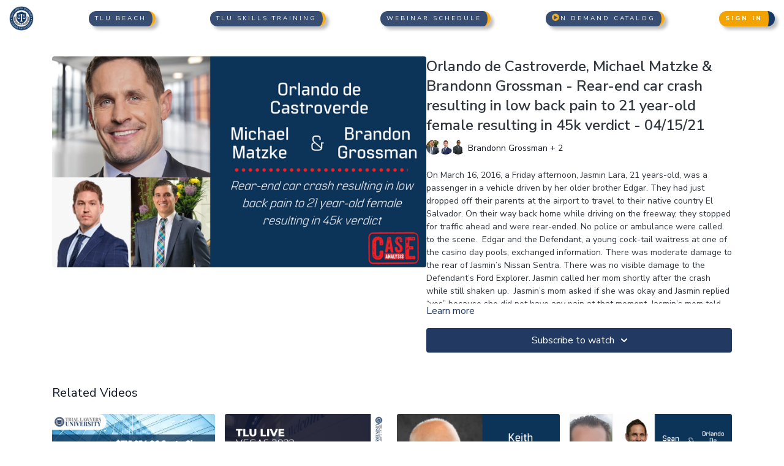

--- FILE ---
content_type: text/vnd.turbo-stream.html; charset=utf-8
request_url: https://tluondemand.com/programs/gmt20210415-172854_recording_gallery_2560x1440-1c714a.turbo_stream?playlist_position=sidebar&preview=false
body_size: -9
content:
<!DOCTYPE html><html><head><meta name="csrf-param" content="authenticity_token" />
<meta name="csrf-token" content="-hELj2IuKmNzcjKWI66YZ43Uts9JGFmojmBKI07zZJpB_R8zdptq1hj2JiyR0upQWaTp4FzBbm8CEtQlfsJnGQ" /></head><body><turbo-stream action="update" target="program_show"><template>
  <turbo-frame id="program_player">
      <turbo-frame id="program_content" src="/programs/gmt20210415-172854_recording_gallery_2560x1440-1c714a/program_content?playlist_position=sidebar&amp;preview=false">
</turbo-frame></turbo-frame></template></turbo-stream></body></html>

--- FILE ---
content_type: text/vnd.turbo-stream.html; charset=utf-8
request_url: https://tluondemand.com/programs/gmt20210415-172854_recording_gallery_2560x1440-1c714a/program_content?playlist_position=sidebar&preview=false
body_size: 13483
content:
<turbo-stream action="update" target="program_content"><template><div class="hidden"
     data-controller="integrations"
     data-integrations-facebook-pixel-enabled-value="true"
     data-integrations-google-tag-manager-enabled-value="true"
     data-integrations-google-analytics-enabled-value="true"
>
  <span class="hidden"
        data-integrations-target="gTag"
        data-event="ViewContent"
        data-payload-attributes='["content_name"]'
        data-payload-values='[&quot;Orlando de Castroverde, Michael Matzke &amp; Brandonn Grossman - Rear-end car crash resulting in low back pain to 21 year-old female resulting in 45k verdict - 04/15/21&quot;]'
  ></span>
  <span class="hidden"
        data-integrations-target="fbPx"
        data-event="ViewContent"
        data-payload-attributes='["content_name"]'
        data-payload-values='[&quot;Orlando de Castroverde, Michael Matzke &amp; Brandonn Grossman - Rear-end car crash resulting in low back pain to 21 year-old female resulting in 45k verdict - 04/15/21&quot;]'
  ></span>
</div>

<div
  id="program-controller"
  class='container hotwired'
  data-controller="program program-details-modal"
  data-program-id="1062022"
>
    
<ds-modal no-background="" size="small" with-close-icon id="more-details-modal" data-action="close->program-details-modal#closeDetailModal">
  <div class="bg-ds-default">
    <div class="p-6 pb-0 max-h-[calc(100vh-190px)] overflow-y-auto">
      <p class="text-ds-default text-ds-large-bold mb-4">Orlando de Castroverde, Michael Matzke &amp; Brandonn Grossman - Rear-end car crash resulting in low back pain to 21 year-old female resulting in 45k verdict - 04/15/21</p>
      <p class="text-ds-small-semi-bold-uppercase text-ds-muted mb-4">About</p>
      <div class="content-description text-ds-base-regular text-ds-default mb-6" data-program-details-modal-target="modalContent"></div>
      <div class="p-4 bg-ds-overlay flex flex-col gap-2 rounded overflow-x-auto">
          <div class="flex w-full gap-2">
            <div class="text-ds-small-medium text-ds-default w-[100px]">Duration</div>
            <div class="text-ds-micro-semi-bold text-ds-subtle bg-ds-inverted rounded px-1 pt-[0.15rem]">02:59:29</div>
          </div>
        <div class="flex w-full gap-2">
          <div class="text-ds-small-medium text-ds-default w-[100px]">Released</div>
          <div class="text-ds-small-regular text-ds-default">April 2021</div>
        </div>
          <div class="flex w-full gap-2">
              <div class="text-ds-small-medium text-ds-default w-[100px] shrink-0">Categories</div>
            <div class="flex flex-col w-full">
                <div class="flex">
                  <a
                    class="shrink-0 text-primary text-ds-small-medium inline-block mr-1"
                    target="_blank"
                    href="/categories/auto"
                    data-turbo-frame="_top"
                  >
                    Auto
                  </a>
                  <span class="shrink-0 inline-block text-ds-small-regular text-ds-muted">
                    (72 videos)
                  </span>
                </div>
            </div>
          </div>
      </div>
    </div>
    <div class="text-right p-6 pt-2">
      <ds-button variant="primary" onclick="document.getElementById('more-details-modal').close()">Close</ds-button>
    </div>
  </div>
</ds-modal>

<div class="flex flex-col lg:flex-row gap-x-12 mb-6 lg:mb-0">
    <div class="h-full w-full lg:w-[55%] relative">
        <img
          src="https://alpha.uscreencdn.com/images/programs/1062022/horizontal/Rear_end_car_crash.1643840259.png?auto=webp&width=700"
          srcset="https://alpha.uscreencdn.com/images/programs/1062022/horizontal/Rear_end_car_crash.1643840259.png?auto=webp&width=700,
                  https://alpha.uscreencdn.com/images/programs/1062022/horizontal/Rear_end_car_crash.1643840259.png?auto=webp&width=1050 2x"
          alt="Orlando de Castroverde, Michael Matzke &amp; Brandonn Grossman - Rear-end car crash resulting in low back pain to 21 year-old female resulting in 45k verdict - 04/15/21"
          class="aspect-video rounded h-auto w-full"
        >
    </div>
  <div id="program_about" class="w-full lg:w-[45%] lg:mb-5">
      <h1 class="text-ds-title-2-semi-bold mt-2 lg:mt-0">
        Orlando de Castroverde, Michael Matzke &amp; Brandonn Grossman - Rear-end car crash resulting in low back pain to 21 year-old female resulting in 45k verdict - 04/15/21
      </h1>
      <div class="mt-2">
        <span class="inline-block">
            <ds-avatar
              style="--ds-avatar-size: 1.5rem;"
              class="inline-block "
              size="xxxs"
              url="https://alpha.uscreencdn.com/images/author/107178/small_grossman.1704648727.jpg"
              text="Brandonn Grossman">
            </ds-avatar>
            <ds-avatar
              style="--ds-avatar-size: 1.5rem;"
              class="inline-block -ml-2"
              size="xxxs"
              url="https://alpha.uscreencdn.com/images/author/107177/small_matzke.1704648639.png"
              text="Michael Matzke">
            </ds-avatar>
            <ds-avatar
              style="--ds-avatar-size: 1.5rem;"
              class="inline-block -ml-2"
              size="xxxs"
              url="https://alpha.uscreencdn.com/images/author/37280/small_fRMth17dRxiI8lma8cAv_orlando-cutout-2.png"
              text="Orlando de Castroverde">
            </ds-avatar>
        </span>
        <span class="inline-block align-super text-ds-default text-ds-small-regular">
          Brandonn Grossman
            + 2
        </span>
      </div>
    <div class="mt-4 text-ds-small-regular">
      <div aria-expanded=true class="content-description line-clamp-3 max-h-[60px] xl:line-clamp-[7] xl:max-h-[140px] xl:aria-expanded:line-clamp-[11] xl:aria-expanded:max-h-[220px]" data-program-details-modal-target="description">
        <p>On March 16, 2016, a Friday afternoon, Jasmin Lara, 21 years-old, was a passenger in a vehicle driven by her older brother Edgar.&nbsp;They had just dropped off their parents at the airport to travel to their native country El Salvador.&nbsp;On their way back home while driving on the freeway, they stopped for traffic ahead and were rear-ended.&nbsp;No police or ambulance were called to the scene.&nbsp;&nbsp;Edgar and the Defendant, a young cock-tail waitress at one of the casino day pools, exchanged information.&nbsp;There was moderate damage to the rear of Jasmin’s Nissan Sentra.&nbsp;There was no visible damage to the Defendant’s Ford Explorer.&nbsp;Jasmin called her mom shortly after the crash while still shaken up.&nbsp;&nbsp;Jasmin’s mom asked if she was okay and Jasmin replied “yes” because she did not have any pain at that moment. Jasmin’s mom told Jasmin to call De Castroverde Law Group if she needed anything because her and her father were going to be out of the country and could not help her. Jasmin made an appointment with De Castroverde Law for that next Monday.&nbsp;It came out in Jasmin’s deposition that she called De Castroverde Law Group and scheduled an appointment before she had any pain. Jasmin did not start feeling pain until later that evening after she had made the appointment with De Castroverde Law Group.&nbsp;After meeting with us that following Monday, Jasmin was referred to a chiropractor who treated her for three months without any relief.&nbsp;Jasmin was referred to a pain doctor who reviewed her MRI to her low back and recommended she undergo Lumbar Facet Injections.&nbsp;The MRI to Jasmin’s low back showed findings of degeneration that were not typical of a 21 year-old’s spine.&nbsp;The pain doctor diagnosed Jasmin with a Aggravation of a Pre-Existing Lumbar Facet Condition that was Asymptomatic.&nbsp;Jasmin got better after the first injection and then the pain returned a week or so later. The pain doctor recommended a second injection, but this time only a Medial Branch Block which was only for a diagnostic purpose. Jasmin underwent the Medial Branch Block and when she returned to the pain doctor two weeks later Jasmin still did not have any pain.&nbsp;That follow up visit with the pain doctor about six months after the car crash was Jasmin’s last visit with a doctor.&nbsp;&nbsp;The defense in this case argued that this was a minor low impact accident and argued that Jasmin called a lawyer before she had any pain and that her lawyers referred her to a chiropractor that did 100 percent personal injury work. The defense asked the jury to come back with a defense verdict.</p><p>In this presentation we will talk about:</p><ol><li>How to deal with client calling attorney before any injuries</li><li>How to deal with “minor impact collision” arguments</li><li>How to deal with common defense arguments raised in “soft-tissue” cases</li><li>How to deal with complicated medicine that does not bode well for your client</li><li>Our experience in splitting up the trial work</li><li>What we would have done better:&nbsp;&nbsp;Teaching the jury more about DAMAGES and using some type of model for damages</li></ol><p><br></p>
      </div>
      <ds-button variant="text" data-action="click->program-details-modal#openDetailModal" class="cursor-pointer">Learn more</ds-button>
    </div>
    <div class="mt-4 flex flex-col sm:flex-row gap-2 ">
            <ds-dropdown data-test="subscriptions-list" float="center" sm="float:left" class="w-full">
              <ds-button class="w-full" slot="control" variant="primary">
                  Subscribe to watch
                <ds-icon slot="after" name="chevron-down"></ds-icon>
              </ds-button>
              <div
                slot="content"
                class="p-6 pt-4 w-screen max-w-screen-md sm:max-w-lg box-border sm:w-auto"
              >
                <p class="text-ds-small-regular mb-4">Select a membership:</p>
                  <a
                    href="/checkout/new?o=34795"
                    data-turbo-frame="_top"
                    class="mb-4 last:mb-0 rounded w-full border border-solid border-ds-default flex hover:opacity-70 transition-opacity"
                  >
                      <div class="h-[4rem] sm:h-[7rem] max-w-[112px] w-full sm:max-w-[192px] flex shrink-0">
                        <img class="h-full max-w-full max-h-full rounded-l mr-auto" src="https://alpha.uscreencdn.com/images/offer/34795/on-demand-1.1708018736.png">
                      </div>
                    <div class="py-1 px-2 sm:px-3 sm:py-3 flex flex-col items-start justify-center w-full">
                      <p class="text-ds-tiny-bold-uppercase text-primary">
                        Monthly
                      </p>
                      <p class="!hidden sm:!block text-ds-tiny-regular mb-1 max-x-[2rem] overflow-hidden">
                        Law Student Discount
                      </p>
                        <span class="text-ds-base-semi-bold">
                          USD $17.00/month
                        </span>
                    </div>
                  </a>
                  <a
                    href="/checkout/new?o=34797"
                    data-turbo-frame="_top"
                    class="mb-4 last:mb-0 rounded w-full border border-solid border-ds-default flex hover:opacity-70 transition-opacity"
                  >
                      <div class="h-[4rem] sm:h-[7rem] max-w-[112px] w-full sm:max-w-[192px] flex shrink-0">
                        <img class="h-full max-w-full max-h-full rounded-l mr-auto" src="https://alpha.uscreencdn.com/images/offer/34797/13677_2Foffer_image_2FLW9J5QOTnWGGfIsT8H0a_IMG_2937.PNG">
                      </div>
                    <div class="py-1 px-2 sm:px-3 sm:py-3 flex flex-col items-start justify-center w-full">
                      <p class="text-ds-tiny-bold-uppercase text-primary">
                        Monthly
                      </p>
                      <p class="!hidden sm:!block text-ds-tiny-regular mb-1 max-x-[2rem] overflow-hidden">
                        New Lawyer Monthly Subscription
                      </p>
                        <span class="text-ds-base-semi-bold">
                          USD $79.00/month
                        </span>
                    </div>
                  </a>
                  <a
                    href="/checkout/new?o=34799"
                    data-turbo-frame="_top"
                    class="mb-4 last:mb-0 rounded w-full border border-solid border-ds-default flex hover:opacity-70 transition-opacity"
                  >
                      <div class="h-[4rem] sm:h-[7rem] max-w-[112px] w-full sm:max-w-[192px] flex shrink-0">
                        <img class="h-full max-w-full max-h-full rounded-l mr-auto" src="https://alpha.uscreencdn.com/images/offer/34799/13677_2Foffer_image_2F8EYAipHbRGiJQbamC7bz_IMG_2937.PNG">
                      </div>
                    <div class="py-1 px-2 sm:px-3 sm:py-3 flex flex-col items-start justify-center w-full">
                      <p class="text-ds-tiny-bold-uppercase text-primary">
                        Monthly
                      </p>
                      <p class="!hidden sm:!block text-ds-tiny-regular mb-1 max-x-[2rem] overflow-hidden">
                        Monthly Subscription
                      </p>
                        <span class="text-ds-base-semi-bold">
                          USD $139.00/month
                        </span>
                    </div>
                  </a>
                  <div class="text-right">
                    <a href="/join" data-turbo-frame="_top" class="inline-flex text-ds-base-medium items-center" href="">More details<ds-icon class="ml-1" size="14px" name="chevron-right"></ds-icon></a>
                  </div>
              </div>
            </ds-dropdown>
    </div>
  </div>
</div>

</div>


  <turbo-frame loading="lazy" id="program_related" src="/programs/gmt20210415-172854_recording_gallery_2560x1440-1c714a/related" target="_top"></turbo-frame>

</template></turbo-stream>

--- FILE ---
content_type: text/html; charset=utf-8
request_url: https://tluondemand.com/programs/gmt20210415-172854_recording_gallery_2560x1440-1c714a/related
body_size: 13717
content:
<turbo-frame id="program_related" target="_top">

    <div class="container " data-area="program-related-videos">
      <div class="cbt-related mt-8  pb-16">
        <div class="cbt-related-title text-xl font-medium">Related Videos</div>
          <div class="mt-5 grid grid-cols-1 sm:grid-cols-2 md:grid-cols-3 lg:grid-cols-4 xl:grid-cols-4 gap-x-4 gap-y-6">
              <div data-area="related-video-item" class="">
                <swiper-slide
  data-card="video_1637563"
  data-custom="content-card"
  class="self-start hotwired"
    data-author-title-0="Casey Hultin" data-author-permalink-0="author-KXAHVZzLLw0"
    data-author-title-1="Daniel Kramer" data-author-permalink-1="daniel-kramer"
    data-author-title-2="Harry Plotkin" data-author-permalink-2="author-PVcfFvb2I3g"
    data-author-title-3="Sam Fareed" data-author-permalink-3="author-o9kEbRV6SfM"
>

  <a class="card-image-container" data-turbo="true" data-turbo-prefetch="false" data-turbo-action="advance" data-turbo-frame="_top" onclick="window.CatalogAnalytics(&#39;clickContentItem&#39;, &#39;video&#39;, &#39;1637563&#39;, &#39;Related Videos&#39;); window.CatalogAnalytics(&#39;clickRelatedVideo&#39;, &#39;1637563&#39;, &#39;1&#39;, &#39;program_page&#39;)" href="/programs/gmt20220411-170028_recording_gallery_1920x1080-0823c4">
    <div class="image-container relative" data-test="catalog-card">
  <div class="relative image-content">
    <div aria-hidden="true" style="padding-bottom: 56%;"></div>
    <img loading="lazy" alt="$715,234.96 Santa Clara County Car Crash Verdict | Casey Hultin, Sam Fareed, &amp; Claire Plotkin; Hosted by Dan Kramer | 04/11/21" decoding="async"
         src="https://alpha.uscreencdn.com/images/programs/1637563/horizontal/Player_Ads-3.1649801031.jpg?auto=webp&width=350"
         srcset="https://alpha.uscreencdn.com/images/programs/1637563/horizontal/Player_Ads-3.1649801031.jpg?auto=webp&width=350 350w,
            https://alpha.uscreencdn.com/images/programs/1637563/horizontal/Player_Ads-3.1649801031.jpg?auto=webp&width=700 2x,
            https://alpha.uscreencdn.com/images/programs/1637563/horizontal/Player_Ads-3.1649801031.jpg?auto=webp&width=1050 3x"
         class="card-image b-image absolute object-cover h-full top-0 left-0" style="opacity: 1;">
  </div>
    <div class="badge flex justify-center items-center text-white content-card-badge z-0">
      <span class="badge-item">02:53:52</span>
      <svg xmlns="http://www.w3.org/2000/svg" width="13" height="9" viewBox="0 0 13 9" fill="none" class="badge-item content-watched-icon" data-test="content-watched-icon">
  <path fill-rule="evenodd" clip-rule="evenodd" d="M4.99995 7.15142L12.0757 0.0756836L12.9242 0.924212L4.99995 8.84848L0.575684 4.42421L1.42421 3.57568L4.99995 7.15142Z" fill="currentColor"></path>
</svg>

    </div>

</div>
<div class="content-watched-overlay"></div>

</a>  <a class="card-title" data-turbo="true" data-turbo-prefetch="false" data-turbo-action="advance" data-turbo-frame="_top" title="$715,234.96 Santa Clara County Car Crash Verdict | Casey Hultin, Sam Fareed, &amp; Claire Plotkin; Hosted by Dan Kramer | 04/11/21" aria-label="$715,234.96 Santa Clara County Car Crash Verdict | Casey Hultin, Sam Fareed, &amp; Claire Plotkin; Hosted by Dan Kramer | 04/11/21" onclick="window.CatalogAnalytics(&#39;clickContentItem&#39;, &#39;video&#39;, &#39;1637563&#39;, &#39;Related Videos&#39;); window.CatalogAnalytics(&#39;clickRelatedVideo&#39;, &#39;1637563&#39;, &#39;1&#39;, &#39;program_page&#39;)" href="/programs/gmt20220411-170028_recording_gallery_1920x1080-0823c4">
    <span class="line-clamp-2">
      $715,234.96 Santa Clara County Car Crash Verdict | Casey Hultin, Sam Fareed, &amp; Claire Plotkin; Hosted by Dan Kramer | 04/11/21
    </span>
</a></swiper-slide>


              </div>
              <div data-area="related-video-item" class="">
                <swiper-slide
  data-card="collection_3361724"
  data-custom="content-card"
  class="self-start hotwired"
    data-author-title-0="Geordan Logan" data-author-permalink-0="geordan-logan"
    data-author-title-1="Sean Claggett" data-author-permalink-1="sean-claggett"
>

  <a class="card-image-container" data-turbo="true" data-turbo-prefetch="false" data-turbo-action="advance" data-turbo-frame="_top" onclick="window.CatalogAnalytics(&#39;clickContentItem&#39;, &#39;collection&#39;, &#39;3361724&#39;, &#39;Related Videos&#39;); window.CatalogAnalytics(&#39;clickRelatedVideo&#39;, &#39;3361724&#39;, &#39;2&#39;, &#39;program_page&#39;)" href="/programs/vehicle-v-pedestrian-14-1-million-verdict">
    <div class="image-container relative" data-test="catalog-card">
  <div class="relative image-content">
    <div aria-hidden="true" style="padding-bottom: 56%;"></div>
    <img loading="lazy" alt="Vehicle v. Pedestrian- $14.1 Million Verdict | Sean Claggett and Geordan Logan" decoding="async"
         src="https://alpha.uscreencdn.com/images/programs/3361724/horizontal/bb2a647e-443c-4dd4-9a6d-dd5091e6d1a6.png?auto=webp&width=350"
         srcset="https://alpha.uscreencdn.com/images/programs/3361724/horizontal/bb2a647e-443c-4dd4-9a6d-dd5091e6d1a6.png?auto=webp&width=350 350w,
            https://alpha.uscreencdn.com/images/programs/3361724/horizontal/bb2a647e-443c-4dd4-9a6d-dd5091e6d1a6.png?auto=webp&width=700 2x,
            https://alpha.uscreencdn.com/images/programs/3361724/horizontal/bb2a647e-443c-4dd4-9a6d-dd5091e6d1a6.png?auto=webp&width=1050 3x"
         class="card-image b-image absolute object-cover h-full top-0 left-0" style="opacity: 1;">
  </div>
    <div class="badge flex justify-center items-center text-white content-card-badge z-0">
      <svg xmlns="http://www.w3.org/2000/svg" fill="none" viewBox="0 0 16 16" class="badge-item collection-icon" height="16" width="16">
  <path fill="currentColor" d="M4.4 2.5a.6.6 0 01.6-.6h6a.6.6 0 110 1.2H5a.6.6 0 01-.6-.6zM2.9 4.5a.6.6 0 01.6-.6h9a.6.6 0 110 1.2h-9a.6.6 0 01-.6-.6z"></path>
  <path fill="currentColor" fill-rule="evenodd" d="M2 6.5a.5.5 0 01.5-.5h11a.5.5 0 01.5.5V12a2 2 0 01-2 2H4a2 2 0 01-2-2V6.5zm4.5 1.824a.2.2 0 01.29-.18l3.352 1.677a.2.2 0 010 .358L6.79 11.855a.2.2 0 01-.289-.178V8.324z" clip-rule="evenodd"></path>
</svg>

      <span class="badge-item">2</span>
      <svg xmlns="http://www.w3.org/2000/svg" width="13" height="9" viewBox="0 0 13 9" fill="none" class="badge-item content-watched-icon" data-test="content-watched-icon">
  <path fill-rule="evenodd" clip-rule="evenodd" d="M4.99995 7.15142L12.0757 0.0756836L12.9242 0.924212L4.99995 8.84848L0.575684 4.42421L1.42421 3.57568L4.99995 7.15142Z" fill="currentColor"></path>
</svg>

    </div>

</div>
<div class="content-watched-overlay"></div>

</a>  <a class="card-title" data-turbo="true" data-turbo-prefetch="false" data-turbo-action="advance" data-turbo-frame="_top" title="Vehicle v. Pedestrian- $14.1 Million Verdict | Sean Claggett and Geordan Logan" aria-label="Vehicle v. Pedestrian- $14.1 Million Verdict | Sean Claggett and Geordan Logan" onclick="window.CatalogAnalytics(&#39;clickContentItem&#39;, &#39;collection&#39;, &#39;3361724&#39;, &#39;Related Videos&#39;); window.CatalogAnalytics(&#39;clickRelatedVideo&#39;, &#39;3361724&#39;, &#39;2&#39;, &#39;program_page&#39;)" href="/programs/vehicle-v-pedestrian-14-1-million-verdict">
    <span class="line-clamp-2">
      Vehicle v. Pedestrian- $14.1 Million Verdict | Sean Claggett and Geordan Logan
    </span>
</a></swiper-slide>


              </div>
              <div data-area="related-video-item" class="">
                <swiper-slide
  data-card="video_533967"
  data-custom="content-card"
  class="self-start hotwired"
    data-author-title-0="Keith Mitnik" data-author-permalink-0="keith-mitnik"
>

  <a class="card-image-container" data-turbo="true" data-turbo-prefetch="false" data-turbo-action="advance" data-turbo-frame="_top" onclick="window.CatalogAnalytics(&#39;clickContentItem&#39;, &#39;video&#39;, &#39;533967&#39;, &#39;Related Videos&#39;); window.CatalogAnalytics(&#39;clickRelatedVideo&#39;, &#39;533967&#39;, &#39;3&#39;, &#39;program_page&#39;)" href="/programs/keith-mitnik-case-analysis-automotive-negligence-c6f604">
    <div class="image-container relative" data-test="catalog-card">
  <div class="relative image-content">
    <div aria-hidden="true" style="padding-bottom: 56%;"></div>
    <img loading="lazy" alt="Keith Mitnik - Case Analysis - Automotive Negligence - 04/16/20" decoding="async"
         src="https://alpha.uscreencdn.com/images/programs/533967/horizontal/13677_2Fcatalog_image_2F608099_2FpUZCqoQQjiVtfCUmnYGg_Keith_20Mitnik_20Case_20Analysis_20-_20Automotive_20Negligence_201480x840_20Line.png?auto=webp&width=350"
         srcset="https://alpha.uscreencdn.com/images/programs/533967/horizontal/13677_2Fcatalog_image_2F608099_2FpUZCqoQQjiVtfCUmnYGg_Keith_20Mitnik_20Case_20Analysis_20-_20Automotive_20Negligence_201480x840_20Line.png?auto=webp&width=350 350w,
            https://alpha.uscreencdn.com/images/programs/533967/horizontal/13677_2Fcatalog_image_2F608099_2FpUZCqoQQjiVtfCUmnYGg_Keith_20Mitnik_20Case_20Analysis_20-_20Automotive_20Negligence_201480x840_20Line.png?auto=webp&width=700 2x,
            https://alpha.uscreencdn.com/images/programs/533967/horizontal/13677_2Fcatalog_image_2F608099_2FpUZCqoQQjiVtfCUmnYGg_Keith_20Mitnik_20Case_20Analysis_20-_20Automotive_20Negligence_201480x840_20Line.png?auto=webp&width=1050 3x"
         class="card-image b-image absolute object-cover h-full top-0 left-0" style="opacity: 1;">
  </div>
    <div class="badge flex justify-center items-center text-white content-card-badge z-0">
      <span class="badge-item">03:16:19</span>
      <svg xmlns="http://www.w3.org/2000/svg" width="13" height="9" viewBox="0 0 13 9" fill="none" class="badge-item content-watched-icon" data-test="content-watched-icon">
  <path fill-rule="evenodd" clip-rule="evenodd" d="M4.99995 7.15142L12.0757 0.0756836L12.9242 0.924212L4.99995 8.84848L0.575684 4.42421L1.42421 3.57568L4.99995 7.15142Z" fill="currentColor"></path>
</svg>

    </div>

</div>
<div class="content-watched-overlay"></div>

</a>  <a class="card-title" data-turbo="true" data-turbo-prefetch="false" data-turbo-action="advance" data-turbo-frame="_top" title="Keith Mitnik - Case Analysis - Automotive Negligence - 04/16/20" aria-label="Keith Mitnik - Case Analysis - Automotive Negligence - 04/16/20" onclick="window.CatalogAnalytics(&#39;clickContentItem&#39;, &#39;video&#39;, &#39;533967&#39;, &#39;Related Videos&#39;); window.CatalogAnalytics(&#39;clickRelatedVideo&#39;, &#39;533967&#39;, &#39;3&#39;, &#39;program_page&#39;)" href="/programs/keith-mitnik-case-analysis-automotive-negligence-c6f604">
    <span class="line-clamp-2">
      Keith Mitnik - Case Analysis - Automotive Negligence - 04/16/20
    </span>
</a></swiper-slide>


              </div>
              <div data-area="related-video-item" class="">
                <swiper-slide
  data-card="video_533934"
  data-custom="content-card"
  class="self-start hotwired"
    data-author-title-0="Orlando de Castroverde" data-author-permalink-0="author-lRUXcVdZLeY"
    data-author-title-1="Sean Claggett" data-author-permalink-1="sean-claggett"
>

  <a class="card-image-container" data-turbo="true" data-turbo-prefetch="false" data-turbo-action="advance" data-turbo-frame="_top" onclick="window.CatalogAnalytics(&#39;clickContentItem&#39;, &#39;video&#39;, &#39;533934&#39;, &#39;Related Videos&#39;); window.CatalogAnalytics(&#39;clickRelatedVideo&#39;, &#39;533934&#39;, &#39;4&#39;, &#39;program_page&#39;)" href="/programs/sean-claggett-amp-orlando-decastroverde-voir-dire-auto-v-ped-084a43">
    <div class="image-container relative" data-test="catalog-card">
  <div class="relative image-content">
    <div aria-hidden="true" style="padding-bottom: 56%;"></div>
    <img loading="lazy" alt="Sean Claggett &amp; Orlando deCastroverde - Voir Dire - Auto v Ped (Part 1) - 04/28/20" decoding="async"
         src="https://alpha.uscreencdn.com/images/programs/533934/horizontal/Sean_Claggett___Orlando_De_Castroverde_Voir_Dire_-_Auto_v_Ped_PT_2__1480x840_Line.1643843426.png?auto=webp&width=350"
         srcset="https://alpha.uscreencdn.com/images/programs/533934/horizontal/Sean_Claggett___Orlando_De_Castroverde_Voir_Dire_-_Auto_v_Ped_PT_2__1480x840_Line.1643843426.png?auto=webp&width=350 350w,
            https://alpha.uscreencdn.com/images/programs/533934/horizontal/Sean_Claggett___Orlando_De_Castroverde_Voir_Dire_-_Auto_v_Ped_PT_2__1480x840_Line.1643843426.png?auto=webp&width=700 2x,
            https://alpha.uscreencdn.com/images/programs/533934/horizontal/Sean_Claggett___Orlando_De_Castroverde_Voir_Dire_-_Auto_v_Ped_PT_2__1480x840_Line.1643843426.png?auto=webp&width=1050 3x"
         class="card-image b-image absolute object-cover h-full top-0 left-0" style="opacity: 1;">
  </div>
    <div class="badge flex justify-center items-center text-white content-card-badge z-0">
      <span class="badge-item">03:36:00</span>
      <svg xmlns="http://www.w3.org/2000/svg" width="13" height="9" viewBox="0 0 13 9" fill="none" class="badge-item content-watched-icon" data-test="content-watched-icon">
  <path fill-rule="evenodd" clip-rule="evenodd" d="M4.99995 7.15142L12.0757 0.0756836L12.9242 0.924212L4.99995 8.84848L0.575684 4.42421L1.42421 3.57568L4.99995 7.15142Z" fill="currentColor"></path>
</svg>

    </div>

</div>
<div class="content-watched-overlay"></div>

</a>  <a class="card-title" data-turbo="true" data-turbo-prefetch="false" data-turbo-action="advance" data-turbo-frame="_top" title="Sean Claggett &amp; Orlando deCastroverde - Voir Dire - Auto v Ped (Part 1) - 04/28/20" aria-label="Sean Claggett &amp; Orlando deCastroverde - Voir Dire - Auto v Ped (Part 1) - 04/28/20" onclick="window.CatalogAnalytics(&#39;clickContentItem&#39;, &#39;video&#39;, &#39;533934&#39;, &#39;Related Videos&#39;); window.CatalogAnalytics(&#39;clickRelatedVideo&#39;, &#39;533934&#39;, &#39;4&#39;, &#39;program_page&#39;)" href="/programs/sean-claggett-amp-orlando-decastroverde-voir-dire-auto-v-ped-084a43">
    <span class="line-clamp-2">
      Sean Claggett &amp; Orlando deCastroverde - Voir Dire - Auto v Ped (Part 1) - 04/28/20
    </span>
</a></swiper-slide>


              </div>
          </div>
        </div>
      </div>
    </div>
</turbo-frame>

--- FILE ---
content_type: text/css; charset=utf-8
request_url: https://assets-gke.uscreencdn.com/theme_assets/13677/casely-group.css?v=1719097996
body_size: 22175
content:
/*==========================================*/
/* GLOBAL*/
/*==========================================*/

:root {
  --main-tlu-color: #143964;
  --secondary-tlu-color: #5d5d5f;
  --tertiary-tlu-color: #f4ad20;
}

.tlu-live-headline {
  color: #fff;
  padding-left: 15px;
  font-size: 21px;
  font-weight: 200;
  letter-spacing: 1px;
}

.tlu-live-headline:hover {
  color: var(--tertiary-tlu-color);
}

.tlu-live-headline br {
  display: none;
}

@media (max-width: 900px) {
  .tlu-live-headline {
    font-size: 18px;
    text-align: center;
    padding-left: 0;
  }
}

@media (max-width: 600px) {
  .tlu-live-headline br {
    display: block; 
  }
}

.top_menu i.far.fa-play-circle.video-play-overlay {
  color: #f4ae1f;
  font-size: 12px;
  margin-right: 1px; 
}

.volume-mute-desktop,
.volume-up-desktop {
  position: absolute;
  bottom: 100px;
  right: 175px;
  z-index: 1000;
  font-size: 24px;
  color: aliceblue;
  border: 2px solid #e7a72d;
  border-radius: 50px;
  padding: 12.5px;
  cursor: pointer;
}

.volume-mute-desktop {
  background-color: rgba(0, 0, 0, 0.1);
}

i.volume-mobile {
  display: none;
}

.tv-mature {
  position: absolute;
  bottom: 105px;
  right: 0;
  background: rgb(0 0 0 / 33%);
  border-left: 3px solid #fff;
  color: #fff;
  font-size: 16px;
  width: 150px;
  padding: 10px;
  letter-spacing: 5px;
  text-align: center;
}

.video-headline {
  color: #fff;
  text-transform: uppercase;
  letter-spacing: 5px;
  font-weight: 400;
  text-align: center;
  margin: 10px 0;
}

.row {
  justify-content: center;
  align-items: center;
}

a.top_menu--link.py-2.d-none.d-xl-inline-block {
    color: #fff;
    border-right: 5px solid #f4ad20;
    background: rgb(34 58 98 / 90%);
    box-shadow: 5px 5px 5px 0px rgb(0 0 0 / 25%);
    padding: 5px 10px;
    font-size: 10px;
    font-weight: 400;
    letter-spacing: 3px;
    text-align: center;
    margin-left: 25px;
    border-radius: 25px;
}

/* a.top_menu--link.py-2.d-none.d-xl-inline-block:first-of-type {
  background: linear-gradient( 90deg, rgb(0 68 91 / 75%) 25%, rgb(255 255 255 / 50%) 90%, rgb(255 255 255 / 0%) 100% );
  border-color: #fff;
  background-color: rgb(0 68 91);
} */

@media (max-width: 1400px) {
  a.top_menu--link.py-2.d-none.d-xl-inline-block {
    padding: 5px 10px;
    font-size: 10px;
    margin-left: 10px;
  }
}

@media (min-width:768px) and (max-width:992px) {
  a.top_menu--link.py-2.d-none.d-xl-inline-block {
    padding: 5px 10px;
    font-size: 12px;
  }
}


a.top_menu--link.py-2.d-none.d-xl-inline-block:last-of-type {
  background: #f3a300;
  border-right: 10px solid #143964;
  box-shadow: 5px 5px 5px 0px rgb(0 0 0 / 25%);
  font-weight: 700;
}

a.btn.btn--primary.btn--width.get-access-btn {
  background: rgb(243 163 0);
  min-width: 300px;
  box-shadow: 5px 5px 5px 0px rgb(0 0 0 / 25%);
  border-right: 15px solid #143964;
  border-radius: 50px;
}

.get-access-btn .fa-play-circle {
  margin-right: 7.5px;
  font-size: 24px;
}

a.btn.btn--primary.btn--width.view-catalog-btn {
  background: rgb(34 58 98);
  color: #fff;
  min-width: 350px;
  box-shadow: 5px 5px 5px 0px rgb(0 0 0 / 25%);
  border-right: 15px solid #f4ad20;
  border-radius: 50px;
}

i.fas.fa-bars.fa-2x {
    color: #223a62;
    font-size: 2rem;
}

.btn-container {
  display: flex;
  flex-wrap: wrap;
  justify-content: center;
  align-items: center;
}

.btn--width {
  min-width: 250px;
}

.card .top-six-vegas {
  width: 100%;
  height: 100%;
  max-height: 70vh;
  box-shadow: 5px 5px 5px 0px rgb(0 0 0 / 75%);
  object-fit: cover;
}

.card .top-six-vegas.dan-ambrose-story-video {
  box-shadow: none;
}

@media screen and (max-width: 768px) {
  .top_menu i.far.fa-play-circle.video-play-overlay {
    color: #f4ae1f;
    font-size: 15px;
    margin-right: 1px;
  }
  
  a.mobile_menu--link.py-2 img.tlu-logo {
    width: 25px !important;
    margin-bottom: 3px !important;
    margin-left: 4px !important;
  }

  .video-headline {
    font-size: 14px;
  }
  
  .no-display-mobile {
    display: none;
  }
  
  .volume-mute-desktop,
  .volume-up-desktop,
  .tv-mature {
    display: none !important;
  }

  .mobile-volume-container {
    text-align: center;
    margin-top: 15px;
  }
  
  i.volume-mobile, i.volume-up-mobile {
    display: inline-block;
    bottom: 100px;
    right: 175px;
    z-index: 1000;
    font-size: 24px;
    color: aliceblue;
    border: 2px solid #e7a72d;
    border-radius: 50px;
    padding: 12.5px;
    cursor: pointer;
  }

}
    
    
/*==========================================*/
/* TOP MENU */
/*==========================================*/

.top_menu .container {
  max-width: 90%;
  margin-top: 0;
}

@media screen and (max-width: 1500px) {
  .top_menu .container {
    max-width: 100%;
  }
}

.top_menu .container .mobile_menu--link, .top_menu .container .mobile_menu--exit, .top_menu .container .mobile_menu--exit .far, .dropdown--body {
    background-color: transparent !important;
}

.top_menu .container .mobile_menu {
    position: fixed;
    top: 0;
    left: 0;
    width: 100%;
    height: 100vh;
    background-color: rgb(0 0 0 / 90%);
    z-index: 2;
    padding-bottom: 50px;
}

.top_menu .container .mobile_menu--link {
  margin: 0 auto;
  padding: 25px 0;
  letter-spacing: 3px;
  font-weight: 400;
  max-width: 300px;
}

a.mobile_menu--link.mobile_menu--exit.py-2 {
    margin: auto;
    border: none;
}

.hero_banner .top_menu .container a i {
  font-size: 2rem;
  color: #223a62;
}

.hero_banner--link {
  display: flex;
  justify-content: center;
  flex-direction: column;
  align-items: center;
}

.catalog-link {
  margin: 15px 0;
  border-bottom: 1px solid;
  font-size: 16px;
  letter-spacing: 3px;
  text-transform: uppercase;
}

@media screen and (min-width: 768px) {
.hero_banner--cta, .hero_banner--main {
    min-height: 900px;
 }
}

a.mobile_menu--link.py-2 {
    color: #fff;
    text-transform: uppercase;
    letter-spacing: 3px;
    padding: 15px 0;
}

.header {
  background-color: #fff !important;
  padding: 0;
}

.hero_banner .top_menu, .top_menu {
   padding: 10px 0;
    background: transparent;
    display: flex;
    justify-content: center;
    align-items: center;
    margin: 0;
}


.header .top_menu .top_menu--link, .header .top_menu .top_menu--link:hover, .header .top_menu .dropdown--head-link, .header .top_menu .dropdown--head-link:hover, .top_menu .container a, .top_menu .container a:hover, .top_menu .container .dropdown--body a, .top_menu .container .dropdown--body a:hover, .top_menu .container a i {
    color: #223a62;
    font-size: 1rem;
    font-weight: 600;
    letter-spacing: 1px;
}

.hero_banner--explore, .hero_banner--main:after, .hero_banner--main:before {
  display: none;
}

.hero_banner--cta {
  position: relative;
  max-width: inherit; 
  padding: 0;
  margin-top: -75px;
  z-index: -1;
}

.hero_banner--cta video {
  z-index: -1;
  position: absolute;
  object-fit: cover;
  width: 100%;
  height: 100%;
}

.header-message {
  max-width: 800px;
  background: rgb(41 64 105 / 50%);
  padding: 50px 0;
}

.hero_banner--above-title, .hero_banner--title {
  padding: 0 15px;
  margin-bottom: 10px;
}

.hero_banner, .hero_banner--main {
  min-height: initial;
}

.hero_banner--background-image {
  background-position-y:20%
}

.hero_banner--title {
  max-width: inherit;
  margin: 10px 0;
  letter-spacing: 10px;
}

.hero_banner--above-title {
  max-width: 600px;
  font-weight: 300;
  letter-spacing: 3px;
}

.hero_banner--under-title {
  margin-top: 0;
}

.road-map-victory {
  color: #f4ad20;
  font-size: 1.25rem;
  font-weight: 700;
  font-style: italic;
  text-align: center;
  margin: 15px auto;
  max-width: 90%;
}

.hero_banner--link {
  margin-top: 0;
}

.btn--primary, .cce--upgrade-button {
  color: #fff;
  letter-spacing: 3px;
  font-size: 1rem;
  background: #193765;
  margin: 10px;
}

.tlu-live-btn {
  background: #f4ad21;
  box-shadow: 5px 5px 5px 0px rgb(0 0 0 / 25%);
}

.tlu-la-btn {
  background: transparent;
  border: 1px solid #fff;
}

.mobile_menu--link {
  text-align: center;
}

@media only screen and (min-width: 1024px) {
  .hero_banner--cta {
    align-items: baseline;
    justify-content: flex-end;
  }
  
  .hero_banner--cta>div {
    background: transparent;
    padding-left: 50px;
    padding-bottom: 100px;
    max-width: initial;
  }
  
  .hero_banner--title {
    text-align: left;
    font-size: 72px;
  }
  
  .hero_banner--above-title {
    text-align: left;
    margin: 0;
    max-width: initial;
    font-size: 18px;
  }
  
  .road-map-victory {
    text-align: left;
    padding: 10px 15px;
    margin: 0;
  }
  
  .hero_banner--link {
    align-items: baseline;
  }
}

@media only screen and (max-width: 1600px) {
  .hero_banner--title {
    font-size: 60px;
  }
}


@media only screen and (max-width: 1024px) {
  .hero_banner .top_menu, .top_menu {
    background: #fff;
    margin: 0;  
  }
}

@media only screen and (max-width: 767px) {
  .hero_banner .top_menu, .top_menu {
    background: transparent;
    }

    .header-message {
      padding: 100px 0;
    }


  .hero_banner--main {
     padding-bottom: 0; 
  }
  
  .hero_banner--title {
    letter-spacing: 5px;
  }
  
  .hero_banner--above-title {
    font-size: 18px;
  }
  
  .hero_banner--cta {
    margin-top: -75px;
  }

}

/*==========================================*/
/*FEATURED SECTION*/
/*==========================================*/

.quad-videos .row {
  justify-content: inherit;
  align-items: inherit;
}

.quad-videos .card {
  margin-bottom: 0;
  padding: 0;
}

.featured_category .full-access-headline {
  color: #f4ae21;
  margin: 0;
  padding: 10px 0;
  font-size: 1.5rem;
  max-width: inherit;
}

.featured_category {
  padding: 0;
  background: #181818;
}

.featured_category--headers {
  justify-content: center;
}

.featured_category--title {
  margin: 0;
  text-transform: uppercase;
  letter-spacing: 2.5px;
}

@media only screen and (max-width: 400px) {
  .featured_category--title {
    font-size: 1.5rem;
  }  
}

.featured_category--view-all, .featured_category .get-access-btn {
    background: #193765;
    color: #fff;
    font-size: 1rem;
    font-weight: 600;
    font-style: normal;
    font-stretch: normal;
    line-height: normal;
    letter-spacing: 3px;
    padding: 12.5px 50px;
    margin: 20px;
    height: auto;
    border: 1px solid #193765;
}

.featured_category--view-all {
  background: #fff;
  color: #193765;
  padding: 15px 30px;
}

.featured_category .btn-container {
  display: flex;
  justify-content: center;
  align-items: center;
  flex-wrap: wrap;
}

@media screen and (max-width: 992px) {
  .featured_category .full-access-headline {
    font-size: 16px;
  }
}
  
@media screen and (max-width: 768px) {
  .featured_category {
    padding: 0;
  }
}

/*==========================================*/
/*BREAK THROUGH SECTION*/
/*==========================================*/

.break-through-section {
  margin: 0 auto;
  background: #181818;
  padding: 25px 0;
}

.break-through-section video {
  box-shadow: 5px 5px 5px 0px rgb(0 0 0 / 75%);
  object-fit: cover;
  height: 101%;
  width: 100%;
}

.break-through-white {
  background: #fff;
}



.break-through-white .centered-text--description,
.break-through-white .centered-text--title,
.break-through-white .video-headline {
  color: #193765;
}

.break-through-section.break-through-white .get-access-btn {
  border: 0;
}

.break-through-section.break-through-white .view-catalog-btn {
  border: 1px solid #193765;
}


.break-through-section .col-description {
  display: flex;
  flex-direction: column;
  justify-content: center;
  align-items: center;
}

.centered-text--description, .centered-text--title {
  color: #fff;
  max-width: 750px;
}

.centered-text--description {
  font-style: italic;
  margin: 10px auto;
}

.centered-text--title {
  font-size: 3rem;
  font-weight: 500;
  letter-spacing: 5px;
  text-transform: uppercase;
}

.centered-text--title span {
  color: #f4ad20;
  font-weight: 600;
}

.break-through-section .btn {
  min-width: 250px;
}

.break-through-section .get-access-btn {
    background: #193765;
    color: #fff;
    max-width: 300px;
    margin: 10px;
    padding: 15px 25px;
    min-width: 300px;
}

.break-through-section .tlu-live-btn {
    background: #f4ad21;
    color: #fff;
    max-width: 300px;
    margin: 10px;
    padding: 15px 50px;
}


.break-through-section .video-container {
  margin: 25px auto 75px;
}



@media only screen and (min-width: 769px) {
  .break-through-section {
    display: none;
  }  
}

@media only screen and (max-width: 1200px) {
  .centered-text--title {
    font-size: 1.5rem;
  }  
}

@media only screen and (max-width: 767px) {
  .break-through-section {
    padding: 10px 0 50px;  
  }
  
  .break-through-section .video-container {
    margin: 0 auto 25px;
    display: flex;
    justify-content: center;
    align-items: center;
    flex-direction: column-reverse;
  }
  
  .centered-text--title {
    font-size: 1.25rem;
  }
}

/*==========================================*/
/*HOME PAGE CATEGORIES SECTION */
/*==========================================*/

.home-page-categories--title {
  display: none;
}

.home-page-categories {
  padding: 0 15px;
  max-width: inherit;
}


.home-page-categories--block {
  background-position-y: bottom;
}
/*==========================================*/
/*WHY US - TESTIMONIALS SECTION */
/*==========================================*/

.why-us {
  padding: 50px 0;
}

.why-us--title {
  display: none;
}

.why-us--item {
  display: flex;
  flex-direction: column;
  align-items: center;
}

.why-us--item img {
  width: 250px;
}

.why-us--item p {
  margin: 25px auto;
  font-size: 1.25rem;
  opacity: .8;
  color: #000;
}

.why-us--item a {
  display: block;
  font-size: 1.25rem;
  color: #193765;
}

/*==========================================*/
/* SPONSORS SECTION */
/*==========================================*/

.grey-section {
  padding: 0;
  background: #fff;
}

.grey-section:before {
  display: none;
}

.follow-us {
  padding: 0;
}


.follow-us--blocks {
  justify-content: space-around;
  padding: 50px 0;
}

.follow-us--title {
  max-width: 1200px;
  margin-top: 25px;
  font-size: 1.5rem;
  text-transform: none;
  font-weight: 200;
  color: #193765;
}

/*==========================================*/
/* CATEGORIES SECTION */
/*==========================================*/

.home-page-categories--block-footer {
    padding: 15px;
    background-color: rgb(244 173 32 / 50%);
}

/*==========================================*/
/* AMBROSE & PANISH DOUBLE SECTION */
/*==========================================*/

@media screen and (max-width: 768px) {
  .ambrose-panish-double-section {
    display: none;  
  }
}

/*==========================================*/
/* FOOTER SECTION */
/*==========================================*/

.footer {
  display: none;
  background: #000;
  padding: 10px 0;
}

.footer p {
  color: #fff;
  margin: auto;
  max-width: 450px;
}

.footer .row {
  flex-direction: row;
  width: 100%;
  justify-content: space-between;
  align-items: center;
}

.footer--copyright {
  display: flex;
  justify-content: center;
  align-items: center;
  flex-direction: column;
  text-align: center;
  color: #fff;
  font-size: 1rem;
  font-weight: 400;
  letter-spacing: 1px;
  margin: 0;
}

.footer--social {
  display: none;
  justify-content: center;
}

.tlu-footer-logo {
  width: 125px;
}

.cg-footer-logo {
  width: 50px;
}

.tlu-footer-logo, .cg-footer-logo {
  margin: 15px;
}

.powered-casely-group {
  font-weight: 600;
}

.footer .tlu-logo {
  width: 75px;
  margin: auto;
}

.footer .case-analysis-logo {
  width: 100px;
  margin: auto;
}

.casely-logo-link {
    display: inline-block;
    max-width: 600px;
  }

.the-casely-group-logo {
  margin: 5px auto 0;
  width: 750px;
}

.footer--links {
  margin: 0;
}


@media screen and (min-width: 992px) {
  .footer--copyright {
    margin-left: 75px;
  }
}

@media screen and (max-width: 992px) {
  .the-casely-group-logo {
    width: 450px;
  }
}

@media screen and (max-width: 768px) {
  .footer .tlu-logo, .footer .case-analysis-logo {
    display: none;
  }
  
  .footer .row {
    width: auto;
  }
  
  .the-casely-group-logo {
    margin: 0 auto;
    max-width: 90%;
  }
}

/*==========================================*/
/* COURTROOM TRIPLE SET */
/*==========================================*/

.courtroom-triple-section {
  padding: 10px 25px;
}

.courtroom-triple-section .video-container {
  margin: 25px auto 0;
}

.courtroom-triple-section h3 {
  color: #fff;
  text-transform: uppercase;
  letter-spacing: 5px;
  font-weight: 300;
  text-align: center;
  margin: 10px 0;
}

@media screen and (max-width: 992px) {
  .courtroom-triple-section h3 {
    font-size: 12px;
  }
}

@media screen and (min-width: 768px) {
  .dan-ambrose-section {
    display: none;
  }
}

/*==========================================*/
/* DAN AMBROSE FOOTER */
/*==========================================*/

.dan-ambrose-footer {
  background: #000;
}

.dan-ambrose-footer .btn-container {
  display: none;
  border-bottom: 1px solid #181818;
}

.dan-ambrose-footer .btn-container a.btn.btn--primary.btn--width.get-access-btn,
.dan-ambrose-footer .btn-container a.btn.btn--primary.btn--width.view-catalog-btn {
  min-width: 500px;
  border-radius: 50px;
}

.dan-ambrose-footer .view-catalog-btn {
  background-color: #fff;
  color: #1a3765;
}

@media screen and (max-width: 768px) {
  .dan-ambrose-footer {
    display: block;
  }
  .dan-ambrose-footer .full-access-headline {
    font-size: 1rem;
  }
  
  .dan-ambrose-footer .btn-container {
    display: none;
  }
}  

/*==========================================*/
/* FEAUTRED TLU 8 */
/*==========================================*/

.featured-tlu-8 {
  background: #181818;
}

.featured-tlu-8 .full-access-headline {
    color: #fff;
    padding: 0px 0;
    border-top: 1px solid #f4a300;
    border-bottom: 1px solid #f4a300;
    margin-left: -15px;
    margin-right: -15px;
    margin-bottom: 15px;
}

.featured-tlu-8 video {
  height: 250px;
  width: 100%;
  object-fit: cover;
  box-shadow: 5px 5px 15px 0px rgb(0 0 0 / 75%);
}

.featured-tlu-8 video:hover {
  cursor: pointer;
}

.featured-tlu-8 .card {
  margin: 0 3px 25px;
  max-width: 24.5%;
  position: relative;
  transition: all 0.2s ease-in-out;
}

.featured-tlu-8 .card:hover {
  transform: scale(1.1);
  z-index: 100;
  box-shadow: 0px 0px 5px 5px rgb(255 255 255 / 33%);
  background: #181818;
  margin-bottom: 5px;
}

.featured-tlu-8 .card.tlu-left:hover {
  transform: scale(1.1) translateX(15px);
  z-index: 100;
}

.featured-tlu-8 .card.tlu-right:hover {
  transform: scale(1.1) translateX(-15px);
  z-index: 100;
}

.featured-tlu-8 .video-headline {
  font-size: 12px;
  letter-spacing: 3px;
}

.featured-tlu-8 a.btn.btn--primary.btn--width.view-catalog-btn {
  border-radius: 20px;
  min-width: 250px;
  width: 250px;
  margin: auto;
  font-size: 10px;
  height: auto;
  padding: 5px;
  background: #fff;
  color: #223a62;
  border-left: 15px solid #223a62;
}

.featured-tlu-8 .tlu-logo {
  position: absolute;
  top: 7.5px;
  right: 10px;
  z-index: 50;
  width: 35px;
}

@media screen and (max-width: 1200px) {
  .featured-tlu-8 .card {
    max-width: 48.5%; 
    flex: inherit;
  }
}

@media screen and (max-width: 768px) {
  .featured-tlu-8 {
    display: none;
  }
}

/*==========================================*/
/* LLOYD BELL SECTION */
/*==========================================*/

@media screen and (max-width: 768px) {
  .lloyd-bell-section {
    display: none;
  }
}

/* ================================= */
/* FOOTER */
/* ================================= */

footer {
  background: linear-gradient(to left top, rgb(3 3 3), rgb(156, 156, 156) 360%);
  text-align: center;
}

footer .cg-link {
  display: block;
  width: 100%;
}

footer .cg-link:hover {
  background: linear-gradient(
    to left top,
    rgb(3, 3, 3, 0.5),
    rgb(156, 156, 156) 360%
  );
}

footer .row {
  justify-content: center;
  align-items: initial;
}

footer .social-btns-container {
  display: flex;
  justify-content: space-around;
  align-items: center;
  color: var(--tertiary-tlu-color);
  margin: 0;
  padding: 0;
  width: 100%;
}

footer .social-btns-container .list-social-icon {
  width: 20%;
  height: 75%;
  border-right: 1px solid #5d5d5f;
  display: flex;
  justify-content: center;
  align-items: center;
}

footer .social-btns-container .list-social-icon a.social-media-icon {
  width: 100%;
  height: 100%;
  display: flex;
  justify-content: center;
  align-items: center;
  color: var(--tertiary-tlu-color);
}

footer .social-btns-container .list-social-icon:hover .social-media-icon {
  color: #fff;
}

footer .action-btns {
  color: #fff;
  display: flex;
  justify-content: center;
  align-items: center;
  text-transform: uppercase;
  letter-spacing: 2.5px;
  padding: 0;
}

footer .action-btns .action-column {
  height: 100%;
  padding: 0;
}

footer .action-btns a.action-btn {
  display: inline-flex;
  justify-content: center;
  align-items: center;
  background-color: var(--secondary-tlu-color);
  color: #fff;
  height: 100%;
  width: 100%;
  font-weight: 600;
  letter-spacing: 5px;
  font-size: 14px;
}

footer .action-btns .action-column:first-of-type {
  border-right: 5px solid var(--tertiary-tlu-color);
}

footer .action-btns .action-column:nth-of-type(2) a.action-btn {
    background: linear-gradient(270deg,#143964 50%,#5d5d5f);
    border-color: #fff;
}

@media (max-width: 1200px) {
  footer .action-btns .action-column {
    width: 100%;
  }
}


--- FILE ---
content_type: text/plain
request_url: https://www.google-analytics.com/j/collect?v=1&_v=j102&a=1501939883&t=pageview&_s=1&dl=https%3A%2F%2Ftluondemand.com%2Fprograms%2Fgmt20210415-172854_recording_gallery_2560x1440-1c714a&ul=en-us%40posix&dt=Trial%20Lawyers%20University%20%7C%20On%20Demand&sr=1280x720&vp=1280x720&_u=IEBAAEABAAAAACAAI~&jid=1606551040&gjid=527681074&cid=219304437.1769107800&tid=UA-204606869-4&_gid=43272421.1769107800&_r=1&_slc=1&z=1495251870
body_size: -450
content:
2,cG-50QY7PMJHN

--- FILE ---
content_type: text/javascript; charset=utf-8
request_url: https://assets-gke.uscreencdn.com/theme_assets/13677/casely-group-js.js?v=1675649685
body_size: 127
content:
// LINKEDIN CONVERSIONS
const getAccessNow = document.querySelectorAll('[href="https://tluondemand.com/catalog"]');
const viewEntireCatalog = document.querySelectorAll('[href="https://tluondemand.com/catalog"]');
const liveSkillsTraining = document.querySelectorAll('[href="https://triallawyersuniversity.com/trial-skills-training/"]');
const tluLiveVirtual = document.querySelectorAll('[href="https://tluvirtual.com/events/"]');
const tluLive2022 = document.querySelectorAll('[href="https://tlulive.com/"]');

if (getAccessNow) {
  for (let i = 0; i < getAccessNow.length; i++) {
    getAccessNow[i].addEventListener('click', () => {
      window.lintrk('track', { conversion_id: 6102114 });
    });
  }
}

if (viewEntireCatalog) {
  for (let i = 0; i < viewEntireCatalog.length; i++) {
    viewEntireCatalog[i].addEventListener('click', () => {
      window.lintrk('track', { conversion_id: 6102122 });
    });
  }
}

if (liveSkillsTraining) {
  for (let i = 0; i < liveSkillsTraining.length; i++) {
    liveSkillsTraining[i].addEventListener('click', () => {
      window.lintrk('track', { conversion_id: 6102162 });
    });
  }
}

if (tluLiveVirtual) {
  for (let i = 0; i < tluLiveVirtual.length; i++) {
    tluLiveVirtual[i].addEventListener('click', () => {
      window.lintrk('track', { conversion_id: 6102426 });
    });
  }
}

if (tluLive2022) {
  for (let i = 0; i < tluLive2022.length; i++) {
    tluLive2022[i].addEventListener('click', () => {
      window.lintrk('track', { conversion_id: 6102130 });
    });
  }
}


const keithMitnikVideo = document.querySelector('.keith-mitnik-video') || undefined;
const muteButton = document.querySelector('.volume-mute-desktop') || undefined;
const muteButtonMobile = document.querySelector('.volume-mobile') || undefined;
const soundButton = document.querySelector('.volume-up-desktop') || undefined;
const soundButtonMobile = document.querySelector('.volume-up-mobile') || undefined;

if (muteButton) {
  muteButton.addEventListener('click', () => {
    keithMitnikVideo.muted = !keithMitnikVideo.muted;
    muteButton.style.display = 'none';
    soundButton.style.display = 'inline-block';
  });
}

if (muteButtonMobile) {
  muteButtonMobile.addEventListener('click', () => {
    keithMitnikVideo.muted = !keithMitnikVideo.muted;
    muteButtonMobile.style.display = 'none';
    soundButtonMobile.style.display = 'inline-block';
  });
}

if (soundButton) {
  soundButton.addEventListener('click', () => {
    keithMitnikVideo.muted = !keithMitnikVideo.muted;
    muteButton.style.display = 'inline-block';
    soundButton.style.display = 'none';
  });
}

if (soundButtonMobile) {
  soundButtonMobile.addEventListener('click', () => {
    keithMitnikVideo.muted = !keithMitnikVideo.muted;
    muteButtonMobile.style.display = 'inline-block';
    soundButtonMobile.style.display = 'none';
  });
}

const videos = document.querySelectorAll('.featured-tlu-8 video') || undefined;

if (videos) {
  videos.forEach((video) => {
    
  video.controls = false;
  
  video.addEventListener('click', (e) => {
    const playedVideo = e.target.currentSrc;

    if (playedVideo === video.src) {
      const videoPaused = video.paused;
      video[videoPaused ? 'play' : 'pause']()
    }
  });
});
}